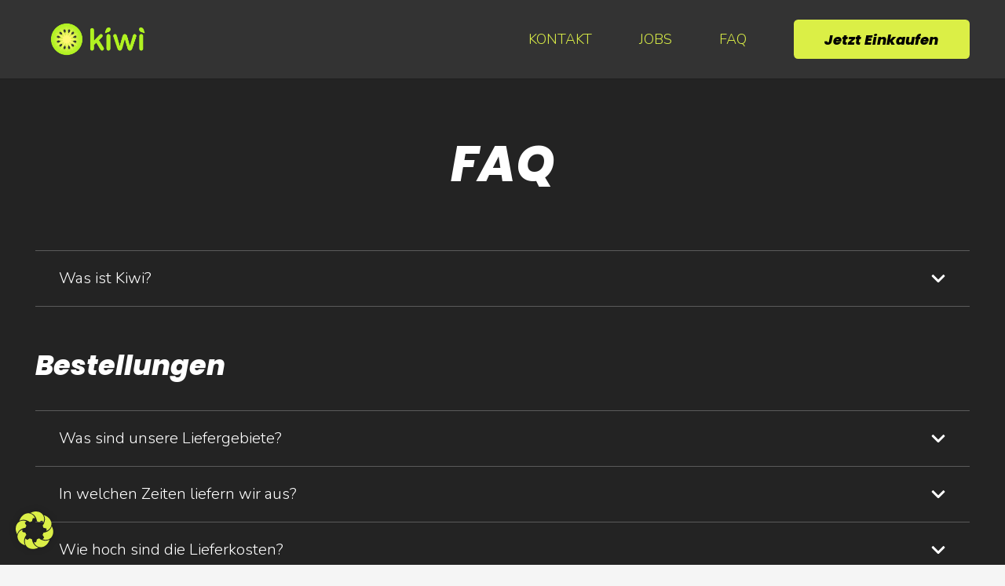

--- FILE ---
content_type: text/plain
request_url: https://www.google-analytics.com/j/collect?v=1&_v=j102&aip=1&a=631702366&t=pageview&_s=1&dl=https%3A%2F%2Fkiwi-delivery.net%2Ffaq&ul=en-us%40posix&dt=FAQ%20%E2%80%93%20Kiwi%20Delivery&sr=1280x720&vp=1280x720&_u=YEBAAEABAAAAACAAI~&jid=1866933849&gjid=2022454884&cid=1771960740.1768991606&tid=UA-240981051-1&_gid=1668310761.1768991606&_r=1&_slc=1&gtm=45He61g1n81NL9RJLJv893514107za200zd893514107&gcd=13l3l3l3l1l1&dma=0&tag_exp=103116026~103200004~104527907~104528501~104684208~104684211~105391252~115495939~115938466~115938469~117041587&z=1295981108
body_size: -450
content:
2,cG-N6E7GQPQHJ